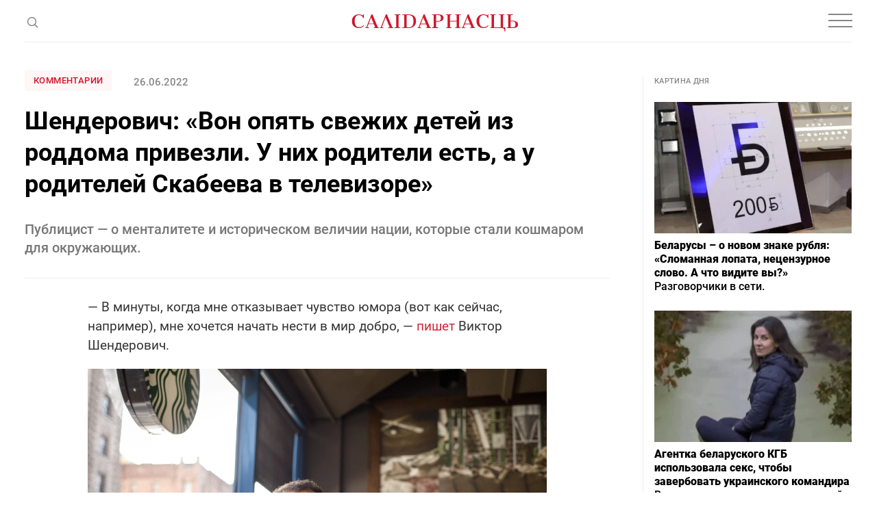

--- FILE ---
content_type: text/html; charset=utf-8
request_url: https://www.google.com/recaptcha/api2/aframe
body_size: 267
content:
<!DOCTYPE HTML><html><head><meta http-equiv="content-type" content="text/html; charset=UTF-8"></head><body><script nonce="rhAWKwOVNEkb_tkTLgRd2w">/** Anti-fraud and anti-abuse applications only. See google.com/recaptcha */ try{var clients={'sodar':'https://pagead2.googlesyndication.com/pagead/sodar?'};window.addEventListener("message",function(a){try{if(a.source===window.parent){var b=JSON.parse(a.data);var c=clients[b['id']];if(c){var d=document.createElement('img');d.src=c+b['params']+'&rc='+(localStorage.getItem("rc::a")?sessionStorage.getItem("rc::b"):"");window.document.body.appendChild(d);sessionStorage.setItem("rc::e",parseInt(sessionStorage.getItem("rc::e")||0)+1);localStorage.setItem("rc::h",'1770040693317');}}}catch(b){}});window.parent.postMessage("_grecaptcha_ready", "*");}catch(b){}</script></body></html>